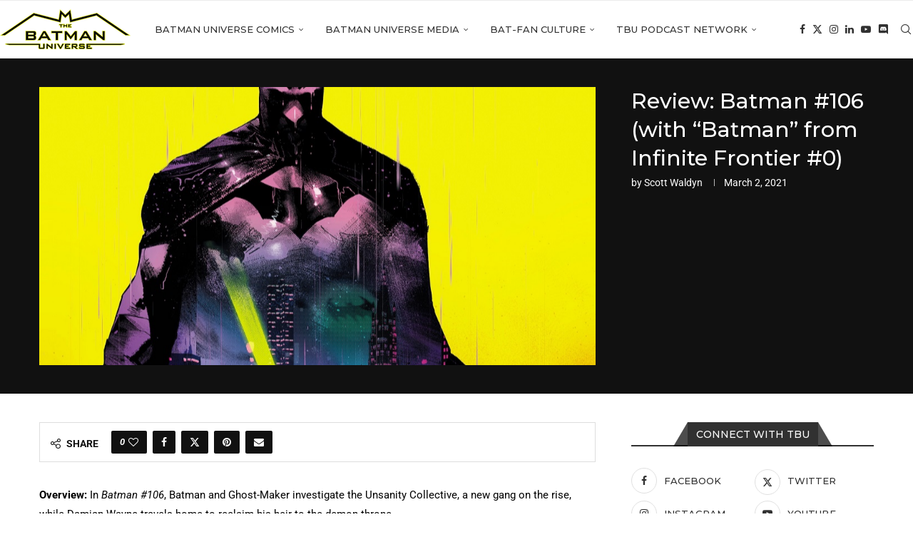

--- FILE ---
content_type: text/javascript
request_url: https://thebatmanuniverse.net/wp-content/cache/wpo-minify/1768959399/assets/wpo-minify-footer-ed3c107b.min.js
body_size: 419
content:

(function(e){function m(){var b=window.innerHeight;if(b)return b;var f=document.compatMode;if(f||!e.support.boxModel)b="CSS1Compat"===f?document.documentElement.clientHeight:document.body.clientHeight;return b}var n=function(b,f){function e(){null!==a?c=!0:(c=!1,b(),a=setTimeout(function(){a=null;c&&e()},f))}var c=!1,a=null;return e}(function(){var b=window.pageYOffset||document.documentElement.scrollTop||document.body.scrollTop,f=b+m(),g=[];e.each(e.cache,function(){this.events&&this.events.inview&&g.push(this.handle.elem)});e(g).each(function(){var c=e(this),a;a=0;for(var d=this;d;d=d.offsetParent)a+=d.offsetTop;var d=c.height(),k=a+d,d=c.data("inview")||!1,h=c.data("offset")||0,g=a>b&&k<f,l=k+h>b&&a<b,h=a-h<f&&k>f;g||l||h||a<b&&k>f?(a=h?"top":l?"bottom":"both",d&&d===a||(c.data("inview",a),c.trigger("inview",[!0,a]))):!g&&d&&(c.data("inview",!1),c.trigger("inview",[!1]))})},100);e(window).on("checkInView.inview click.inview ready.inview scroll.inview resize.inview",n)})(jQuery);



(function($){'use strict';var PENCI=PENCI||{};PENCI.singlepostscrollin_share=function(){$('.penci-single-block').bind('inview',function(event,visible,topOrBottomOrBoth){var t=$(this);if(visible==!0){t.addClass('inview')}else{t.removeClass('inview')}})};$(document).ready(function(){PENCI.singlepostscrollin_share();$('body').on('single_loaded_more',function(){PENCI.singlepostscrollin_share()})})})(jQuery);


